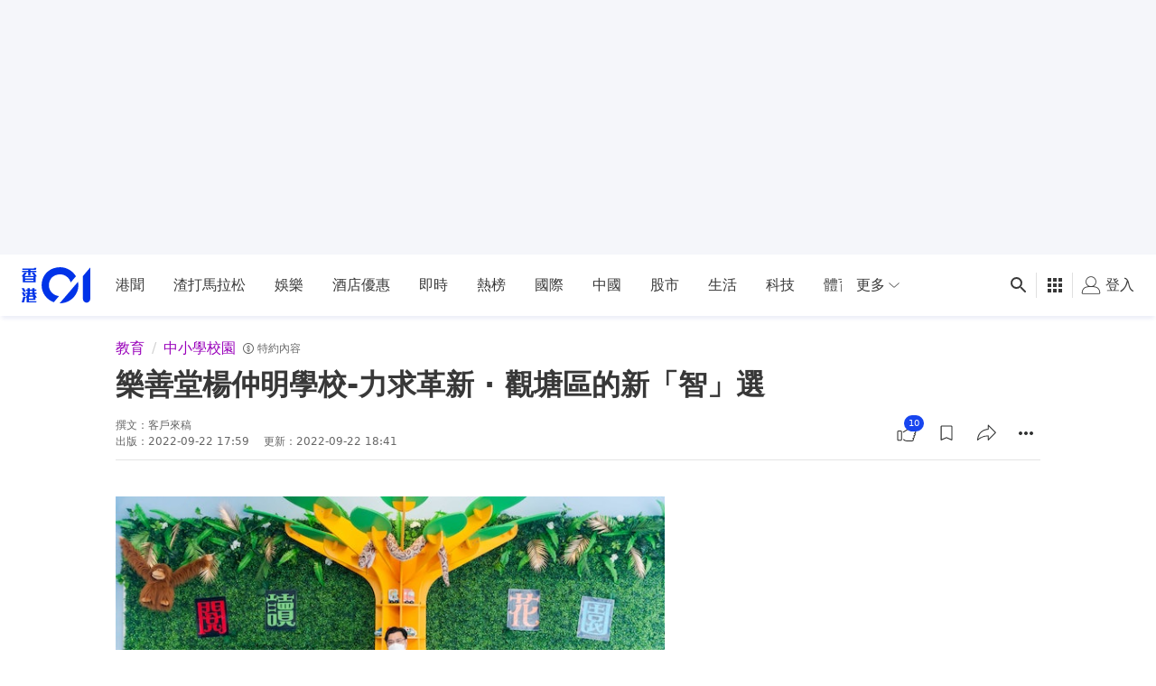

--- FILE ---
content_type: text/html; charset=utf-8
request_url: https://www.google.com/recaptcha/api2/aframe
body_size: 184
content:
<!DOCTYPE HTML><html><head><meta http-equiv="content-type" content="text/html; charset=UTF-8"></head><body><script nonce="jQ60PO9pY9Fr2Ogb-3PkTA">/** Anti-fraud and anti-abuse applications only. See google.com/recaptcha */ try{var clients={'sodar':'https://pagead2.googlesyndication.com/pagead/sodar?'};window.addEventListener("message",function(a){try{if(a.source===window.parent){var b=JSON.parse(a.data);var c=clients[b['id']];if(c){var d=document.createElement('img');d.src=c+b['params']+'&rc='+(localStorage.getItem("rc::a")?sessionStorage.getItem("rc::b"):"");window.document.body.appendChild(d);sessionStorage.setItem("rc::e",parseInt(sessionStorage.getItem("rc::e")||0)+1);localStorage.setItem("rc::h",'1768696357412');}}}catch(b){}});window.parent.postMessage("_grecaptcha_ready", "*");}catch(b){}</script></body></html>

--- FILE ---
content_type: text/javascript; charset=utf-8
request_url: https://app.link/_r?sdk=web2.86.5&branch_key=key_live_poEGVC3LB6uIm5ULkG5jncmktBc9WVaN&callback=branch_callback__0
body_size: 75
content:
/**/ typeof branch_callback__0 === 'function' && branch_callback__0("1541231068812520625");

--- FILE ---
content_type: application/javascript; charset=utf-8
request_url: https://fundingchoicesmessages.google.com/f/AGSKWxUmSvY2oIQjdTM1HPHPn0WcMImDu4e0lL55xUNR-7YJdPBA6C0tw88FMgbPkpuQi47L8A1dKeta4gdwQRbekPiU8kuuWY73sF7eQILsgqN41bxqUqwHyaQzb7kaeQrDhk4WPP74KhD2WevwGDhNgzjdiIT0xvSjhqPbpT0mGbEVhWWD1aH6nvPsSUq8/_/ad-sidebar-/adchoicesfooter./promote.xml/RefSplDicAdsTopL./affiliates/contextual.
body_size: -1289
content:
window['24cbaceb-c1ea-47d0-b264-ef4e39b78c6c'] = true;